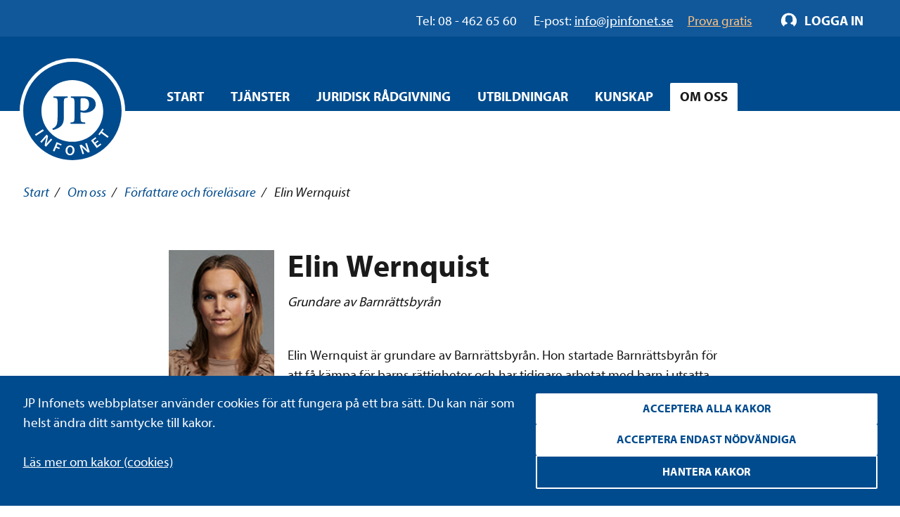

--- FILE ---
content_type: text/html; charset=utf-8
request_url: https://www.google.com/recaptcha/api2/anchor?ar=1&k=6Ld5z_gpAAAAAAWeAsl-LoHkfxo1IFy0nK3Ay7j9&co=aHR0cHM6Ly93d3cuanBpbmZvbmV0LnNlOjQ0Mw..&hl=sv&v=N67nZn4AqZkNcbeMu4prBgzg&size=invisible&anchor-ms=20000&execute-ms=30000&cb=5ndp3mm9ui5t
body_size: 48704
content:
<!DOCTYPE HTML><html dir="ltr" lang="sv"><head><meta http-equiv="Content-Type" content="text/html; charset=UTF-8">
<meta http-equiv="X-UA-Compatible" content="IE=edge">
<title>reCAPTCHA</title>
<style type="text/css">
/* cyrillic-ext */
@font-face {
  font-family: 'Roboto';
  font-style: normal;
  font-weight: 400;
  font-stretch: 100%;
  src: url(//fonts.gstatic.com/s/roboto/v48/KFO7CnqEu92Fr1ME7kSn66aGLdTylUAMa3GUBHMdazTgWw.woff2) format('woff2');
  unicode-range: U+0460-052F, U+1C80-1C8A, U+20B4, U+2DE0-2DFF, U+A640-A69F, U+FE2E-FE2F;
}
/* cyrillic */
@font-face {
  font-family: 'Roboto';
  font-style: normal;
  font-weight: 400;
  font-stretch: 100%;
  src: url(//fonts.gstatic.com/s/roboto/v48/KFO7CnqEu92Fr1ME7kSn66aGLdTylUAMa3iUBHMdazTgWw.woff2) format('woff2');
  unicode-range: U+0301, U+0400-045F, U+0490-0491, U+04B0-04B1, U+2116;
}
/* greek-ext */
@font-face {
  font-family: 'Roboto';
  font-style: normal;
  font-weight: 400;
  font-stretch: 100%;
  src: url(//fonts.gstatic.com/s/roboto/v48/KFO7CnqEu92Fr1ME7kSn66aGLdTylUAMa3CUBHMdazTgWw.woff2) format('woff2');
  unicode-range: U+1F00-1FFF;
}
/* greek */
@font-face {
  font-family: 'Roboto';
  font-style: normal;
  font-weight: 400;
  font-stretch: 100%;
  src: url(//fonts.gstatic.com/s/roboto/v48/KFO7CnqEu92Fr1ME7kSn66aGLdTylUAMa3-UBHMdazTgWw.woff2) format('woff2');
  unicode-range: U+0370-0377, U+037A-037F, U+0384-038A, U+038C, U+038E-03A1, U+03A3-03FF;
}
/* math */
@font-face {
  font-family: 'Roboto';
  font-style: normal;
  font-weight: 400;
  font-stretch: 100%;
  src: url(//fonts.gstatic.com/s/roboto/v48/KFO7CnqEu92Fr1ME7kSn66aGLdTylUAMawCUBHMdazTgWw.woff2) format('woff2');
  unicode-range: U+0302-0303, U+0305, U+0307-0308, U+0310, U+0312, U+0315, U+031A, U+0326-0327, U+032C, U+032F-0330, U+0332-0333, U+0338, U+033A, U+0346, U+034D, U+0391-03A1, U+03A3-03A9, U+03B1-03C9, U+03D1, U+03D5-03D6, U+03F0-03F1, U+03F4-03F5, U+2016-2017, U+2034-2038, U+203C, U+2040, U+2043, U+2047, U+2050, U+2057, U+205F, U+2070-2071, U+2074-208E, U+2090-209C, U+20D0-20DC, U+20E1, U+20E5-20EF, U+2100-2112, U+2114-2115, U+2117-2121, U+2123-214F, U+2190, U+2192, U+2194-21AE, U+21B0-21E5, U+21F1-21F2, U+21F4-2211, U+2213-2214, U+2216-22FF, U+2308-230B, U+2310, U+2319, U+231C-2321, U+2336-237A, U+237C, U+2395, U+239B-23B7, U+23D0, U+23DC-23E1, U+2474-2475, U+25AF, U+25B3, U+25B7, U+25BD, U+25C1, U+25CA, U+25CC, U+25FB, U+266D-266F, U+27C0-27FF, U+2900-2AFF, U+2B0E-2B11, U+2B30-2B4C, U+2BFE, U+3030, U+FF5B, U+FF5D, U+1D400-1D7FF, U+1EE00-1EEFF;
}
/* symbols */
@font-face {
  font-family: 'Roboto';
  font-style: normal;
  font-weight: 400;
  font-stretch: 100%;
  src: url(//fonts.gstatic.com/s/roboto/v48/KFO7CnqEu92Fr1ME7kSn66aGLdTylUAMaxKUBHMdazTgWw.woff2) format('woff2');
  unicode-range: U+0001-000C, U+000E-001F, U+007F-009F, U+20DD-20E0, U+20E2-20E4, U+2150-218F, U+2190, U+2192, U+2194-2199, U+21AF, U+21E6-21F0, U+21F3, U+2218-2219, U+2299, U+22C4-22C6, U+2300-243F, U+2440-244A, U+2460-24FF, U+25A0-27BF, U+2800-28FF, U+2921-2922, U+2981, U+29BF, U+29EB, U+2B00-2BFF, U+4DC0-4DFF, U+FFF9-FFFB, U+10140-1018E, U+10190-1019C, U+101A0, U+101D0-101FD, U+102E0-102FB, U+10E60-10E7E, U+1D2C0-1D2D3, U+1D2E0-1D37F, U+1F000-1F0FF, U+1F100-1F1AD, U+1F1E6-1F1FF, U+1F30D-1F30F, U+1F315, U+1F31C, U+1F31E, U+1F320-1F32C, U+1F336, U+1F378, U+1F37D, U+1F382, U+1F393-1F39F, U+1F3A7-1F3A8, U+1F3AC-1F3AF, U+1F3C2, U+1F3C4-1F3C6, U+1F3CA-1F3CE, U+1F3D4-1F3E0, U+1F3ED, U+1F3F1-1F3F3, U+1F3F5-1F3F7, U+1F408, U+1F415, U+1F41F, U+1F426, U+1F43F, U+1F441-1F442, U+1F444, U+1F446-1F449, U+1F44C-1F44E, U+1F453, U+1F46A, U+1F47D, U+1F4A3, U+1F4B0, U+1F4B3, U+1F4B9, U+1F4BB, U+1F4BF, U+1F4C8-1F4CB, U+1F4D6, U+1F4DA, U+1F4DF, U+1F4E3-1F4E6, U+1F4EA-1F4ED, U+1F4F7, U+1F4F9-1F4FB, U+1F4FD-1F4FE, U+1F503, U+1F507-1F50B, U+1F50D, U+1F512-1F513, U+1F53E-1F54A, U+1F54F-1F5FA, U+1F610, U+1F650-1F67F, U+1F687, U+1F68D, U+1F691, U+1F694, U+1F698, U+1F6AD, U+1F6B2, U+1F6B9-1F6BA, U+1F6BC, U+1F6C6-1F6CF, U+1F6D3-1F6D7, U+1F6E0-1F6EA, U+1F6F0-1F6F3, U+1F6F7-1F6FC, U+1F700-1F7FF, U+1F800-1F80B, U+1F810-1F847, U+1F850-1F859, U+1F860-1F887, U+1F890-1F8AD, U+1F8B0-1F8BB, U+1F8C0-1F8C1, U+1F900-1F90B, U+1F93B, U+1F946, U+1F984, U+1F996, U+1F9E9, U+1FA00-1FA6F, U+1FA70-1FA7C, U+1FA80-1FA89, U+1FA8F-1FAC6, U+1FACE-1FADC, U+1FADF-1FAE9, U+1FAF0-1FAF8, U+1FB00-1FBFF;
}
/* vietnamese */
@font-face {
  font-family: 'Roboto';
  font-style: normal;
  font-weight: 400;
  font-stretch: 100%;
  src: url(//fonts.gstatic.com/s/roboto/v48/KFO7CnqEu92Fr1ME7kSn66aGLdTylUAMa3OUBHMdazTgWw.woff2) format('woff2');
  unicode-range: U+0102-0103, U+0110-0111, U+0128-0129, U+0168-0169, U+01A0-01A1, U+01AF-01B0, U+0300-0301, U+0303-0304, U+0308-0309, U+0323, U+0329, U+1EA0-1EF9, U+20AB;
}
/* latin-ext */
@font-face {
  font-family: 'Roboto';
  font-style: normal;
  font-weight: 400;
  font-stretch: 100%;
  src: url(//fonts.gstatic.com/s/roboto/v48/KFO7CnqEu92Fr1ME7kSn66aGLdTylUAMa3KUBHMdazTgWw.woff2) format('woff2');
  unicode-range: U+0100-02BA, U+02BD-02C5, U+02C7-02CC, U+02CE-02D7, U+02DD-02FF, U+0304, U+0308, U+0329, U+1D00-1DBF, U+1E00-1E9F, U+1EF2-1EFF, U+2020, U+20A0-20AB, U+20AD-20C0, U+2113, U+2C60-2C7F, U+A720-A7FF;
}
/* latin */
@font-face {
  font-family: 'Roboto';
  font-style: normal;
  font-weight: 400;
  font-stretch: 100%;
  src: url(//fonts.gstatic.com/s/roboto/v48/KFO7CnqEu92Fr1ME7kSn66aGLdTylUAMa3yUBHMdazQ.woff2) format('woff2');
  unicode-range: U+0000-00FF, U+0131, U+0152-0153, U+02BB-02BC, U+02C6, U+02DA, U+02DC, U+0304, U+0308, U+0329, U+2000-206F, U+20AC, U+2122, U+2191, U+2193, U+2212, U+2215, U+FEFF, U+FFFD;
}
/* cyrillic-ext */
@font-face {
  font-family: 'Roboto';
  font-style: normal;
  font-weight: 500;
  font-stretch: 100%;
  src: url(//fonts.gstatic.com/s/roboto/v48/KFO7CnqEu92Fr1ME7kSn66aGLdTylUAMa3GUBHMdazTgWw.woff2) format('woff2');
  unicode-range: U+0460-052F, U+1C80-1C8A, U+20B4, U+2DE0-2DFF, U+A640-A69F, U+FE2E-FE2F;
}
/* cyrillic */
@font-face {
  font-family: 'Roboto';
  font-style: normal;
  font-weight: 500;
  font-stretch: 100%;
  src: url(//fonts.gstatic.com/s/roboto/v48/KFO7CnqEu92Fr1ME7kSn66aGLdTylUAMa3iUBHMdazTgWw.woff2) format('woff2');
  unicode-range: U+0301, U+0400-045F, U+0490-0491, U+04B0-04B1, U+2116;
}
/* greek-ext */
@font-face {
  font-family: 'Roboto';
  font-style: normal;
  font-weight: 500;
  font-stretch: 100%;
  src: url(//fonts.gstatic.com/s/roboto/v48/KFO7CnqEu92Fr1ME7kSn66aGLdTylUAMa3CUBHMdazTgWw.woff2) format('woff2');
  unicode-range: U+1F00-1FFF;
}
/* greek */
@font-face {
  font-family: 'Roboto';
  font-style: normal;
  font-weight: 500;
  font-stretch: 100%;
  src: url(//fonts.gstatic.com/s/roboto/v48/KFO7CnqEu92Fr1ME7kSn66aGLdTylUAMa3-UBHMdazTgWw.woff2) format('woff2');
  unicode-range: U+0370-0377, U+037A-037F, U+0384-038A, U+038C, U+038E-03A1, U+03A3-03FF;
}
/* math */
@font-face {
  font-family: 'Roboto';
  font-style: normal;
  font-weight: 500;
  font-stretch: 100%;
  src: url(//fonts.gstatic.com/s/roboto/v48/KFO7CnqEu92Fr1ME7kSn66aGLdTylUAMawCUBHMdazTgWw.woff2) format('woff2');
  unicode-range: U+0302-0303, U+0305, U+0307-0308, U+0310, U+0312, U+0315, U+031A, U+0326-0327, U+032C, U+032F-0330, U+0332-0333, U+0338, U+033A, U+0346, U+034D, U+0391-03A1, U+03A3-03A9, U+03B1-03C9, U+03D1, U+03D5-03D6, U+03F0-03F1, U+03F4-03F5, U+2016-2017, U+2034-2038, U+203C, U+2040, U+2043, U+2047, U+2050, U+2057, U+205F, U+2070-2071, U+2074-208E, U+2090-209C, U+20D0-20DC, U+20E1, U+20E5-20EF, U+2100-2112, U+2114-2115, U+2117-2121, U+2123-214F, U+2190, U+2192, U+2194-21AE, U+21B0-21E5, U+21F1-21F2, U+21F4-2211, U+2213-2214, U+2216-22FF, U+2308-230B, U+2310, U+2319, U+231C-2321, U+2336-237A, U+237C, U+2395, U+239B-23B7, U+23D0, U+23DC-23E1, U+2474-2475, U+25AF, U+25B3, U+25B7, U+25BD, U+25C1, U+25CA, U+25CC, U+25FB, U+266D-266F, U+27C0-27FF, U+2900-2AFF, U+2B0E-2B11, U+2B30-2B4C, U+2BFE, U+3030, U+FF5B, U+FF5D, U+1D400-1D7FF, U+1EE00-1EEFF;
}
/* symbols */
@font-face {
  font-family: 'Roboto';
  font-style: normal;
  font-weight: 500;
  font-stretch: 100%;
  src: url(//fonts.gstatic.com/s/roboto/v48/KFO7CnqEu92Fr1ME7kSn66aGLdTylUAMaxKUBHMdazTgWw.woff2) format('woff2');
  unicode-range: U+0001-000C, U+000E-001F, U+007F-009F, U+20DD-20E0, U+20E2-20E4, U+2150-218F, U+2190, U+2192, U+2194-2199, U+21AF, U+21E6-21F0, U+21F3, U+2218-2219, U+2299, U+22C4-22C6, U+2300-243F, U+2440-244A, U+2460-24FF, U+25A0-27BF, U+2800-28FF, U+2921-2922, U+2981, U+29BF, U+29EB, U+2B00-2BFF, U+4DC0-4DFF, U+FFF9-FFFB, U+10140-1018E, U+10190-1019C, U+101A0, U+101D0-101FD, U+102E0-102FB, U+10E60-10E7E, U+1D2C0-1D2D3, U+1D2E0-1D37F, U+1F000-1F0FF, U+1F100-1F1AD, U+1F1E6-1F1FF, U+1F30D-1F30F, U+1F315, U+1F31C, U+1F31E, U+1F320-1F32C, U+1F336, U+1F378, U+1F37D, U+1F382, U+1F393-1F39F, U+1F3A7-1F3A8, U+1F3AC-1F3AF, U+1F3C2, U+1F3C4-1F3C6, U+1F3CA-1F3CE, U+1F3D4-1F3E0, U+1F3ED, U+1F3F1-1F3F3, U+1F3F5-1F3F7, U+1F408, U+1F415, U+1F41F, U+1F426, U+1F43F, U+1F441-1F442, U+1F444, U+1F446-1F449, U+1F44C-1F44E, U+1F453, U+1F46A, U+1F47D, U+1F4A3, U+1F4B0, U+1F4B3, U+1F4B9, U+1F4BB, U+1F4BF, U+1F4C8-1F4CB, U+1F4D6, U+1F4DA, U+1F4DF, U+1F4E3-1F4E6, U+1F4EA-1F4ED, U+1F4F7, U+1F4F9-1F4FB, U+1F4FD-1F4FE, U+1F503, U+1F507-1F50B, U+1F50D, U+1F512-1F513, U+1F53E-1F54A, U+1F54F-1F5FA, U+1F610, U+1F650-1F67F, U+1F687, U+1F68D, U+1F691, U+1F694, U+1F698, U+1F6AD, U+1F6B2, U+1F6B9-1F6BA, U+1F6BC, U+1F6C6-1F6CF, U+1F6D3-1F6D7, U+1F6E0-1F6EA, U+1F6F0-1F6F3, U+1F6F7-1F6FC, U+1F700-1F7FF, U+1F800-1F80B, U+1F810-1F847, U+1F850-1F859, U+1F860-1F887, U+1F890-1F8AD, U+1F8B0-1F8BB, U+1F8C0-1F8C1, U+1F900-1F90B, U+1F93B, U+1F946, U+1F984, U+1F996, U+1F9E9, U+1FA00-1FA6F, U+1FA70-1FA7C, U+1FA80-1FA89, U+1FA8F-1FAC6, U+1FACE-1FADC, U+1FADF-1FAE9, U+1FAF0-1FAF8, U+1FB00-1FBFF;
}
/* vietnamese */
@font-face {
  font-family: 'Roboto';
  font-style: normal;
  font-weight: 500;
  font-stretch: 100%;
  src: url(//fonts.gstatic.com/s/roboto/v48/KFO7CnqEu92Fr1ME7kSn66aGLdTylUAMa3OUBHMdazTgWw.woff2) format('woff2');
  unicode-range: U+0102-0103, U+0110-0111, U+0128-0129, U+0168-0169, U+01A0-01A1, U+01AF-01B0, U+0300-0301, U+0303-0304, U+0308-0309, U+0323, U+0329, U+1EA0-1EF9, U+20AB;
}
/* latin-ext */
@font-face {
  font-family: 'Roboto';
  font-style: normal;
  font-weight: 500;
  font-stretch: 100%;
  src: url(//fonts.gstatic.com/s/roboto/v48/KFO7CnqEu92Fr1ME7kSn66aGLdTylUAMa3KUBHMdazTgWw.woff2) format('woff2');
  unicode-range: U+0100-02BA, U+02BD-02C5, U+02C7-02CC, U+02CE-02D7, U+02DD-02FF, U+0304, U+0308, U+0329, U+1D00-1DBF, U+1E00-1E9F, U+1EF2-1EFF, U+2020, U+20A0-20AB, U+20AD-20C0, U+2113, U+2C60-2C7F, U+A720-A7FF;
}
/* latin */
@font-face {
  font-family: 'Roboto';
  font-style: normal;
  font-weight: 500;
  font-stretch: 100%;
  src: url(//fonts.gstatic.com/s/roboto/v48/KFO7CnqEu92Fr1ME7kSn66aGLdTylUAMa3yUBHMdazQ.woff2) format('woff2');
  unicode-range: U+0000-00FF, U+0131, U+0152-0153, U+02BB-02BC, U+02C6, U+02DA, U+02DC, U+0304, U+0308, U+0329, U+2000-206F, U+20AC, U+2122, U+2191, U+2193, U+2212, U+2215, U+FEFF, U+FFFD;
}
/* cyrillic-ext */
@font-face {
  font-family: 'Roboto';
  font-style: normal;
  font-weight: 900;
  font-stretch: 100%;
  src: url(//fonts.gstatic.com/s/roboto/v48/KFO7CnqEu92Fr1ME7kSn66aGLdTylUAMa3GUBHMdazTgWw.woff2) format('woff2');
  unicode-range: U+0460-052F, U+1C80-1C8A, U+20B4, U+2DE0-2DFF, U+A640-A69F, U+FE2E-FE2F;
}
/* cyrillic */
@font-face {
  font-family: 'Roboto';
  font-style: normal;
  font-weight: 900;
  font-stretch: 100%;
  src: url(//fonts.gstatic.com/s/roboto/v48/KFO7CnqEu92Fr1ME7kSn66aGLdTylUAMa3iUBHMdazTgWw.woff2) format('woff2');
  unicode-range: U+0301, U+0400-045F, U+0490-0491, U+04B0-04B1, U+2116;
}
/* greek-ext */
@font-face {
  font-family: 'Roboto';
  font-style: normal;
  font-weight: 900;
  font-stretch: 100%;
  src: url(//fonts.gstatic.com/s/roboto/v48/KFO7CnqEu92Fr1ME7kSn66aGLdTylUAMa3CUBHMdazTgWw.woff2) format('woff2');
  unicode-range: U+1F00-1FFF;
}
/* greek */
@font-face {
  font-family: 'Roboto';
  font-style: normal;
  font-weight: 900;
  font-stretch: 100%;
  src: url(//fonts.gstatic.com/s/roboto/v48/KFO7CnqEu92Fr1ME7kSn66aGLdTylUAMa3-UBHMdazTgWw.woff2) format('woff2');
  unicode-range: U+0370-0377, U+037A-037F, U+0384-038A, U+038C, U+038E-03A1, U+03A3-03FF;
}
/* math */
@font-face {
  font-family: 'Roboto';
  font-style: normal;
  font-weight: 900;
  font-stretch: 100%;
  src: url(//fonts.gstatic.com/s/roboto/v48/KFO7CnqEu92Fr1ME7kSn66aGLdTylUAMawCUBHMdazTgWw.woff2) format('woff2');
  unicode-range: U+0302-0303, U+0305, U+0307-0308, U+0310, U+0312, U+0315, U+031A, U+0326-0327, U+032C, U+032F-0330, U+0332-0333, U+0338, U+033A, U+0346, U+034D, U+0391-03A1, U+03A3-03A9, U+03B1-03C9, U+03D1, U+03D5-03D6, U+03F0-03F1, U+03F4-03F5, U+2016-2017, U+2034-2038, U+203C, U+2040, U+2043, U+2047, U+2050, U+2057, U+205F, U+2070-2071, U+2074-208E, U+2090-209C, U+20D0-20DC, U+20E1, U+20E5-20EF, U+2100-2112, U+2114-2115, U+2117-2121, U+2123-214F, U+2190, U+2192, U+2194-21AE, U+21B0-21E5, U+21F1-21F2, U+21F4-2211, U+2213-2214, U+2216-22FF, U+2308-230B, U+2310, U+2319, U+231C-2321, U+2336-237A, U+237C, U+2395, U+239B-23B7, U+23D0, U+23DC-23E1, U+2474-2475, U+25AF, U+25B3, U+25B7, U+25BD, U+25C1, U+25CA, U+25CC, U+25FB, U+266D-266F, U+27C0-27FF, U+2900-2AFF, U+2B0E-2B11, U+2B30-2B4C, U+2BFE, U+3030, U+FF5B, U+FF5D, U+1D400-1D7FF, U+1EE00-1EEFF;
}
/* symbols */
@font-face {
  font-family: 'Roboto';
  font-style: normal;
  font-weight: 900;
  font-stretch: 100%;
  src: url(//fonts.gstatic.com/s/roboto/v48/KFO7CnqEu92Fr1ME7kSn66aGLdTylUAMaxKUBHMdazTgWw.woff2) format('woff2');
  unicode-range: U+0001-000C, U+000E-001F, U+007F-009F, U+20DD-20E0, U+20E2-20E4, U+2150-218F, U+2190, U+2192, U+2194-2199, U+21AF, U+21E6-21F0, U+21F3, U+2218-2219, U+2299, U+22C4-22C6, U+2300-243F, U+2440-244A, U+2460-24FF, U+25A0-27BF, U+2800-28FF, U+2921-2922, U+2981, U+29BF, U+29EB, U+2B00-2BFF, U+4DC0-4DFF, U+FFF9-FFFB, U+10140-1018E, U+10190-1019C, U+101A0, U+101D0-101FD, U+102E0-102FB, U+10E60-10E7E, U+1D2C0-1D2D3, U+1D2E0-1D37F, U+1F000-1F0FF, U+1F100-1F1AD, U+1F1E6-1F1FF, U+1F30D-1F30F, U+1F315, U+1F31C, U+1F31E, U+1F320-1F32C, U+1F336, U+1F378, U+1F37D, U+1F382, U+1F393-1F39F, U+1F3A7-1F3A8, U+1F3AC-1F3AF, U+1F3C2, U+1F3C4-1F3C6, U+1F3CA-1F3CE, U+1F3D4-1F3E0, U+1F3ED, U+1F3F1-1F3F3, U+1F3F5-1F3F7, U+1F408, U+1F415, U+1F41F, U+1F426, U+1F43F, U+1F441-1F442, U+1F444, U+1F446-1F449, U+1F44C-1F44E, U+1F453, U+1F46A, U+1F47D, U+1F4A3, U+1F4B0, U+1F4B3, U+1F4B9, U+1F4BB, U+1F4BF, U+1F4C8-1F4CB, U+1F4D6, U+1F4DA, U+1F4DF, U+1F4E3-1F4E6, U+1F4EA-1F4ED, U+1F4F7, U+1F4F9-1F4FB, U+1F4FD-1F4FE, U+1F503, U+1F507-1F50B, U+1F50D, U+1F512-1F513, U+1F53E-1F54A, U+1F54F-1F5FA, U+1F610, U+1F650-1F67F, U+1F687, U+1F68D, U+1F691, U+1F694, U+1F698, U+1F6AD, U+1F6B2, U+1F6B9-1F6BA, U+1F6BC, U+1F6C6-1F6CF, U+1F6D3-1F6D7, U+1F6E0-1F6EA, U+1F6F0-1F6F3, U+1F6F7-1F6FC, U+1F700-1F7FF, U+1F800-1F80B, U+1F810-1F847, U+1F850-1F859, U+1F860-1F887, U+1F890-1F8AD, U+1F8B0-1F8BB, U+1F8C0-1F8C1, U+1F900-1F90B, U+1F93B, U+1F946, U+1F984, U+1F996, U+1F9E9, U+1FA00-1FA6F, U+1FA70-1FA7C, U+1FA80-1FA89, U+1FA8F-1FAC6, U+1FACE-1FADC, U+1FADF-1FAE9, U+1FAF0-1FAF8, U+1FB00-1FBFF;
}
/* vietnamese */
@font-face {
  font-family: 'Roboto';
  font-style: normal;
  font-weight: 900;
  font-stretch: 100%;
  src: url(//fonts.gstatic.com/s/roboto/v48/KFO7CnqEu92Fr1ME7kSn66aGLdTylUAMa3OUBHMdazTgWw.woff2) format('woff2');
  unicode-range: U+0102-0103, U+0110-0111, U+0128-0129, U+0168-0169, U+01A0-01A1, U+01AF-01B0, U+0300-0301, U+0303-0304, U+0308-0309, U+0323, U+0329, U+1EA0-1EF9, U+20AB;
}
/* latin-ext */
@font-face {
  font-family: 'Roboto';
  font-style: normal;
  font-weight: 900;
  font-stretch: 100%;
  src: url(//fonts.gstatic.com/s/roboto/v48/KFO7CnqEu92Fr1ME7kSn66aGLdTylUAMa3KUBHMdazTgWw.woff2) format('woff2');
  unicode-range: U+0100-02BA, U+02BD-02C5, U+02C7-02CC, U+02CE-02D7, U+02DD-02FF, U+0304, U+0308, U+0329, U+1D00-1DBF, U+1E00-1E9F, U+1EF2-1EFF, U+2020, U+20A0-20AB, U+20AD-20C0, U+2113, U+2C60-2C7F, U+A720-A7FF;
}
/* latin */
@font-face {
  font-family: 'Roboto';
  font-style: normal;
  font-weight: 900;
  font-stretch: 100%;
  src: url(//fonts.gstatic.com/s/roboto/v48/KFO7CnqEu92Fr1ME7kSn66aGLdTylUAMa3yUBHMdazQ.woff2) format('woff2');
  unicode-range: U+0000-00FF, U+0131, U+0152-0153, U+02BB-02BC, U+02C6, U+02DA, U+02DC, U+0304, U+0308, U+0329, U+2000-206F, U+20AC, U+2122, U+2191, U+2193, U+2212, U+2215, U+FEFF, U+FFFD;
}

</style>
<link rel="stylesheet" type="text/css" href="https://www.gstatic.com/recaptcha/releases/N67nZn4AqZkNcbeMu4prBgzg/styles__ltr.css">
<script nonce="oM6ePbHWPBG6POZOfH8d9Q" type="text/javascript">window['__recaptcha_api'] = 'https://www.google.com/recaptcha/api2/';</script>
<script type="text/javascript" src="https://www.gstatic.com/recaptcha/releases/N67nZn4AqZkNcbeMu4prBgzg/recaptcha__sv.js" nonce="oM6ePbHWPBG6POZOfH8d9Q">
      
    </script></head>
<body><div id="rc-anchor-alert" class="rc-anchor-alert"></div>
<input type="hidden" id="recaptcha-token" value="[base64]">
<script type="text/javascript" nonce="oM6ePbHWPBG6POZOfH8d9Q">
      recaptcha.anchor.Main.init("[\x22ainput\x22,[\x22bgdata\x22,\x22\x22,\[base64]/[base64]/[base64]/[base64]/[base64]/[base64]/KGcoTywyNTMsTy5PKSxVRyhPLEMpKTpnKE8sMjUzLEMpLE8pKSxsKSksTykpfSxieT1mdW5jdGlvbihDLE8sdSxsKXtmb3IobD0odT1SKEMpLDApO08+MDtPLS0pbD1sPDw4fFooQyk7ZyhDLHUsbCl9LFVHPWZ1bmN0aW9uKEMsTyl7Qy5pLmxlbmd0aD4xMDQ/[base64]/[base64]/[base64]/[base64]/[base64]/[base64]/[base64]\\u003d\x22,\[base64]\x22,\x22dn7DrkVzw7nDmQQEwoY1K3TDjCNvw7sQCAnDmAfDuGPClU9zMlA4BsOpw6h2HMKFLDzDucOFwqLDr8OrTsO+XcKZwrfDvA7DncOMSFAcw6/DuhrDhsKbIsOQBMOGw6DDgMKZG8Kqw6fCg8OtVMOzw7nCv8KowqDCo8O7eixAw5rDvRTDpcK0w6RKdcKiw7N8YMO+OMO3ACLCucO8AMO8UMObwo4ec8KIwofDkVF4wowZADEhBMOPeyjCrHoKB8ONTsOMw7bDrQ/[base64]/CiMOLZyszRsOUXsOIwpDDr8OmPDnDgcKGw5QYw54wSxfDkMKQbTjCoHJAw77CvsKwfcKZwpDCg08vw6bDkcKWCcOHMsOIwpM5NGnCuRMrZ3ZWwoDCvRYdPsKQw6rChCbDgMOiwrwqHwvCnH/Ci8ObwpJuAldmwpcwfE7CuB/CuMOjTSsmwprDvhgbb0EIUWgiSyvDqyFtw6whw6pNF8Kiw4h4esOvQsKtwrR1w44ndSF4w6zDiHx+w4VME8Odw5UfwpfDg17CjCMad8OJw6ZSwrJvTsKnwq/DqyjDkwTDs8Kiw7/DvVtfXThnwoPDtxc9w4/CgRnCuVXCikMTwpxAdcK3w7Q/wpN8w4YkEsKow6fChMKew79qSE7Dk8OIPyMlEcKbWcOcAB/DpsOCA8KTBhBLYcKeTE7CgMOWw6PDjcO2IgjDrsOrw4LDucK0PR8cwofCu0XCv0Yvw48ZBsK3w7s3wr0WUsKYwovChgbChS49wonCjsKhAiLDscO/[base64]/ezBxwofCqi1IWsOGwqTCmEJBVkfChV9sw5/CmHt1w7TDo8OtTRpRb0HDpxXCqz4vcj9Cw5ZVwqcnVMOWw5bCp8Kwbm0swr1LUknCn8Ovwooywpxmwp/CnV7ChMKMMybCtgFwXcOKcAPDmBolSMKYw5NJCFlIVsOBw5AdPMK8BcO5JkZ3JGvCi8OlSMOSanbCg8O+DCbClgnCtnIyw5jDqlE7UsOLwqjDi0UsAx4Zw7HDg8OaR08ZKsOOOMKDw6jCmVnDhsK0K8OBw4Fyw4jCqsOFwrrDp0nDh3XDs8Ouw6/Cj23CvUzChsKkw5gOwr1AwpAWViUuw5HDqcKBw6YCwpjDr8Kgd8OHwrkVCMOxw7sJJ3nCt0t7w5x8w70Iw7gcwrHCh8OZLlnCmzrDhA/CkyTDvMOfwrrCo8OkcsOgU8O4SntPw6Rqw7PCp23DhsO3F8Oyw54Bw5TDiR1ZAQzDvAPCmh1AwoXDrRI4IRrDtcKEYEhDw51WT8KYCUPChgxCH8Opw6l9w6PDl8KkQD/DucKwwqpcLMOYfnvCojk2woAGw5IAEzYdwqzDs8Kgw5ouWjhDPjvDlMKfEcKUH8O7w4p7bj8awoQDwrLCshw2wq7Dg8KyNsKSKcKlNsKLYAXCmnZKcHXCpsKEw6puEMOPw4rDssKjQGDClwDDp8ObEMK/wqRPwoXCocOFwpnChcOPdMORw7HCuUInUcKVwqvCjcOULnvDpFQBP8O4OkpAw5/[base64]/CklswoPCgcKZJ0XDtcODEcKlw4/CnsOWF8OWwo0GwqfDnsKRD8Ogw7nCvMKcZsK/CWPCvBTCsS8UVMKWw5TDpcOXw41ew7APB8Kqw7pfPAzDnAhoJcOxKsK7bz85w4hNYsOMcsKzwq7Ck8KwwqRbQxXCicObwqfCqTzDph7Dl8OkOsKpworDskvDsz/DoVLCkFguwpU8bsOAw5DCh8OUw6A0wqnDkMOvSwxaw5tfWsOJRE5Awqkow4PDuHJjXn7CoQzCqcKzw4lRecOfwrw4w5ATw67DosKvFHFHwoXCvEQAU8KBHcKaHMOYwrfCr04MSMKowoDCmcOUJGNXw7DDl8KNwr5oY8Ovw4/CmAY2RFPDnjvDvsOqw4E1w6XDssKRwoXDjDDDimnCgwzDlMO7wqFjw7RMccKxwpRoYQ8UesKRCGdJJ8KCwrFkw5zCijbDvCvDuWLDi8KGwrPCrkjDoMKOwpzDvl7DqMO+w5jCjQsqw68Aw4dBw6U/VFNaO8Kmw6MJwrrDocOdwp3DgMKGWhnCu8KeZxcbf8K5W8OLeMKCw7ViHsKwwq0fLjXDmcKYw7HCn0EOwpvCoBPDhQDCqxcWI083wqzCqmfCkcKEWMOHw44DFMKibcOTwoDClmZiSEovL8KVw4gvwpZIwptTw4DDuh3CnsOtw7Jxw5/CnkUUw5AUb8OoD3nCo8O3w7HDtBbDhMKDwqbCoCdVw5FgwrY1wp17w6ItL8OcRmXDjl7CvsOSGCLCh8KdwqrCiMOOOTdRw4DDoRBnfQnDujjDpXQGwq9RwqTDr8OzCSlIwr4LQMKGRw3DsUscVcKFwrDCkC/Ch8KHw4oDRRHCuAJOG3vDrV8/w4fCqkR0w47Cu8KOQmnCvsOxw7rDtSQnCXhnw6t8HV7Ct1MawovDicK9wqbDkxDCmcKadGbCiUPCqFBjCVs1w7IMHMOwIsKHwpfDiATDkXHDtXRhbkYjw6YTKcKwwo9Rw5sfRntNPcO9e3jCmcKUfwMowpfDg0PCsBDDmBDCqxlcZFMrw4Nmw5/Dg1bCunXDksOrwp1Nw47CrAQiSywMwrjDvmUUNGBPATnCjcOkw5wQwqoww6IQNcOWIcK1w5oww5Q5WXfDjMO2w6tDw63CmihtwrwjdsK+w63Dk8KTfsKwNl3CvsKww5HDtRdqU2wowp8iF8KURcKURD/CpcONw6zDncOjLcORFXcYNUgbwo/ClAUwwprDo1PCvlMuwqfCu8ORw7/DshvDrsKGQG0EDcK3w4jDskJ0wr3DhcOJwpTDl8KYExTCoWddIwVpXDfDqH7CuWjDvFgVwrczw5/DocOFYGU6w63DlcO6wqQLU1PCnsOkbsOyY8OLM8KBwpZDMEsfw4Bqw7zCm1nCuMK9K8KSw77Dh8KiwoDDizYgWgAswpReBcKjw5prCCjDvQfCicOEw4PDmMKlw5bDgsKJN1/[base64]/Do8OAw6E4NcOKWsKUAwzDpsKowowcwp/CkxbDk2DCiMKXw7BXw6BYaMOOw4fDo8O7K8O6X8O7wpHDu1Ysw7pMTSdCwo0fwqBRw6g7QCdBwq/ChnBJJMK7wolaw4fDmgXCsE5QUH3DnE3Cj8KIwqVfwqHDg0vDrcONw7rCl8KXV3l9w6rCrcKiScO5wp3ChCLCqy/[base64]/DnAsGw5Z0w4rChXrCjhBjc8OGWTAOwr7CosKoDQ/CgCrCksKPw7UDw7o5w4woehDClCTChsKvw5ZewqB5cn0rwpMHGcOHEMO/[base64]/EifDg8KPwqjDscKjw6F7cGBaCVIhwqzCu3cfw7VCQVXCpHjDn8KxCcKDw5/DswgYR0fCriDDgm/Di8OhLsKdw4LDuyDCjyfDkcOHTGFnYsOLDsOkYV0eVi5Bwq7DvXFow5fDpcKgwpk4wqXCvcKDw7BKEXMsAcOzw5/DlzVcHsOAZTMbHAdIwo88f8K+wobDn0NxYn0wP8OowqVTwqQyw5TDg8Obw64oYsOjQsOkIj7Dq8OOw7x9WsK+Nx5oZcOadRnDqCEyw6wEOsORFMOywosKdzYWQ8KxBxPDoEF5UyXDjVXCtR1MSMOhw57CgsKWdRJwwog/wptWw4R9ez09woYbwojCmQLDjsKwDVc6M8O8IiQKwqs7cVUjCR4zQCkhHsKVZ8OGcMOULgvCkhbDtXlrwpwJSB0mwqvDuMKnw7jDvcKfeH7DlCFiwr5nw5p4UsKDTlzDs0ola8O4H8KFw43DvMKfX1JOI8ObJX1/wpfCkmEzM1xvOX5TYEo4RsKCdMKWwoAjH8OiCsOJNsKtIMOASMOFA8KhNsOFw7UKwocRFsOaw4VPZQsfBnZ0J8KjTxplKQxNwqzDmcOnw49Mw6hMwpAxw5h5KVR0fSPDosKhw4IGf2XDlMOGe8Kuw5bDnMOzWMKtTADDi3bCtDx1w7XCm8OXfh/CisObb8KCwqsAw5XDmQc9wpxPJEswwoXDr0rCuMO9C8KAw5fDnsO2wobCtj/DocKZEsOewrg0w6/DpMKiw5XChsKOM8K4UU1qSMK7AS3DtxrDlcKjKsOMwpHDmMOgMUUIw5zDjMODwrddw6DCjRLCiMOsw43DkMKXw6nCrcOYw5EXIiRcJyTDsHR2w4EuwohdK1FHe3DDlMOcwpTCn1LCvsKyFyHCgBLCs8KwcMKQVFzDlMOlUMKOwrgEEV95OsK8wr1twqXCmzVuwr/Cl8K/[base64]/AVPDlhc0H8Oowr7CrjjCj8OMXMOIRXA1D1oYw6ofAFXDsnsZw7PDpU3CtV90BQ3Dm1PDpsKcw51uwobCscK9dsODVX4ZAsK2woBya1zDlMKsP8KfwoHCgDwVMMOBw5EXY8KpwqU9dS94woFww6bDpkdFVsOhwqLDsMOnLsK1w7t9wrUzwopWw4VRFwkjwo/CiMORWyrCghgcWcOzEMOTK8Kbw6wBJjfDr8Osw4jCkMKOw6fChzjCnnHDpTDDtGPCjkPCncOOw5TDvDnCvV9WeMOKwonCvhrCpkDDtVsnw6Q+wpfDncK/w4fDgycAfMOMw6zCgsKMJMOdwofDh8OXw4/CuwQOwpNTwqAww4p2wrXDsSs1w7YoJ2DDhcKZSh3DqRnDpsONMcKRw5NFw5FFIMKxwqrCh8KWL1DDqz8SHHjDijp6w6Mnw6LDujIDA3/ChEA2AcKnE2lvw5cOLTF+w6PDqcKiHxZPwoVTwptuw44rJcOHScOGw5bCoMKmwrbDq8Ofw49Iwp3CggdJw6PDkhLCosONBzrClk7DlMOpK8OLegdEw4ISwpAMBW3Dl1l+wp4Xw4FrKncKNMOJWcOJUMKZAcKgw6lNwo3DjsO/L3TDkDoZwo1SAsKlw6nChwM+RH/Dni/Dh0VOw7/Cig0OMcOWJgvCv0nCtyZ2WzPDrcOxw7QEQsKLesO5wpRHwrtIwoM+LzhSwo/[base64]/Dl2bCng/DisKiS8K8QTwSw6wUGxBFw5IwwrETP8OSKzF1RWMXPAQywrbCrErDkD3CpcOew7MLw7QlwrbDrsOYw4ZUaMOewoLDucOoLSDCpkrDq8K2w68+wr8mw6IdMFTCqmgOw4cTTBfCqMKoH8O0WkLChWEqDcO5wpg6bVwDBcOWw7XCmSVvwqnDkMKZworDs8OMAR55Y8KIw7/CkcORQxHClsOuw7XCunPCpsOyw6LCjsKtwrNSDRHCucK+ccO2UxrCi8K2wpvDmHUzw4TDgkJ/wqjClS4Iw5nClsKlwqRXw4A7wqXDmMOfS8OvwoLDkR9nw5EUwoxew4XDkcKNw7gZw4pDEMOjIGbDvwLDp8Ouw5Bmw5Ukw51lw4wdLi5jIcKPRMKtwoUPEXrDiSTChMO4RWdoLsKoGyslw6cwwqbDj8Osw4DDjsKiVcKQKcOSUSzCmsKNcsKAwq/[base64]/SjHCrsOJw5cLLCRgL394ZcKXw6TCmMOUC1vDshQ6ElU8cG/CsiVdZSs+SCYLScOWL0LDr8K1IMKMwp3DqMKJYkshTTjCoMOhP8K7wqjDmGHDjBnDosOwwonCnilnP8KZw73CpnjCmk/[base64]/w6LDtk00w5LDjmFGwpXCiT0zw7EQw4UpwrcTwo13w7A5GcKQwqnCpWHDpsOjIMKSUsOFwqrCtQwmXzM3BMKFwo7DkMKLGsKqwr4/[base64]/[base64]/wqnDtgk4w5Ukwq5zw6MOwpTClMKjEwXDrMKZwpIUwp3Dnk0Ww6ZgFE8+VknCp2LDolk7w64EWMOtGQAkw73CqsOhwozDoAIkPcOfw71vaU4lwojCn8Kowo3DjMONwpvCu8O7w6XCpsOGXENHwo/Cuw1+CjfDqsOhKsODw6PCisOkw49AwpfDv8K6wrDDnMKxWyDDniFXw7vDtHDChmfChcOqw6MsY8K3eMKlL27CtgEew4/CtsKzw6NNw73DtsONwpbDim5NMsOewpPDiMKtw615BsO9QUnDlcOQLQ/CiMK7T8OlBGpiBCBtw4gOSERVTcOjUMKQw4jCrMKGw5w4EsK3S8KnTgxRcsORw7DDswPCjH3Cmm/Ds3xqA8OXJcKLw48Ew7E7w602OGPCvcO9fwHCksO3VsKsw4kSw65jWcOTw4TClsO4w5HDnwvDg8ORw5XCmcK5YUTCm3c3RMOswpTDi8KTwpVGCgoTfRvDswldwonCq2g7w5HCqMOFw73CocOgwoPDikjDvMOWw6/DvGPCm2/ClcKBIFJPw6VNUXHCqsOOw4PCtFXDpnbDo8OFHClEwr06w7cfYSImX3oucxRRJcKjGMKtMMO/[base64]/DucOVNQLCrMKQFRHCmcOEwoF5wqDDlcKQwqd4fcONwoJ/wrYxwqPDv38hw6dRQMO1w5s6PMObw7jDscOWw4QEwp/Dl8OSbcKdw4VYwpDCvQYrGMOxw4gbw5jCs0fCpWfDjgw6wqlzdHfCmF7DsxlUwp7DrcOLTiZbw69ZLEvDhMOKw4TCukbDlhTDmCzDtMOJwoNWw5g8w5/CrjLCicKgZMOZw7FNZTdsw4wOw7p6TExye8KYwpkBwpjDjnIbwrTCuj3CkHzCuzJ+wofCrsOnw4TClgthwq9Yw7p8NsKdwqLClcO8wrvCvMKsV3UHwqXCnMK1cjnCkMOEw48Kw7jDvcKbw4EWUXHDlcOLEwnCqMKCwp55dlJ/w5tMesOXw6DClcOOI2ozwoghKMOlwptRJycEw5ZsdQnDgsK9aynDumkyN8O7wpHCqMOxw63DisOlwqdQw7vDjcK8w4liwozDp8Opw4TDpsOnSD4qw5/Cq8Oxw5TDni0QIidPw5HDn8OkAUzDrFnDnMOLTnXChcO+esOcwovDtMOMwoXCtsKOwptxw68Lwq1Cw6zDhEvCmmbDjSnCrsKPwoTClHMgwq0eWcKxdcOPAsOOwqXDhMK/VcKIw7J9C2MnPsO5O8Odwq0WwrlPXsKNwr8EaihQw4tvVMKww6opw4PCsRxqehvCpsO0wonCksKhWA7CoMK1wo4bwpV4w4FSF8KlSFdnecOzc8KFWMOBdhzDrVgVw5XCgkNLw60wwr4Yw47Dp0x5b8KkwoHDgndnw4TCmm/DjsOhCk3ChMOoGXoiIGctX8K8w6bDiiDCr8Osw6vCoWfDpcOuFw/DlQMXw79Qw7BxwoTDjsKSwoQpO8KKWzfClw/CozDCsk7Dm3sbw4vDjMKuGAsXwqkpbMOwwqgIVcOyAUwjVMOsB8KCR8K0wrzDnHnCjHQSEMOSFQXCucKcwrbDrGhAwpp9C8O0E8Ohw6LDjDxJwpLCv05GwrPCjcKewrTCvsObwr/CvAvClzdZw5/[base64]/CrsOdEVjDj8KsZXrCoMOwwpA3AjsZwqrDoEoee8OWfcKEwq/ChDvCscKYV8O/[base64]/CmV/[base64]/[base64]/Cj1rCoMKMIGc6w7B+M0/DmMOpdsK8w7/CqW7Cq8K5wqgIRVlCw6zCpMO2w7Mfw6bDpnnDpHPDnmQ/[base64]/DicK0w4VGw5XDrsOOwr0Xf8ODCcOawo3DpcK7wpprW2cNw5hBw63CniTCjjhVQyAManzCtMKBVsK6wqF3NsOHSsK/ezNMJsKkIAElwo9jw4FCRsK3U8O1wp/[base64]/w4tLw4vDvMKaIGzDji47woZPOHJqwrzDsx3Cr8KLT0N1wq0iOlfDmcOewrjChcOpwojCscKhwqDDnwM+wprCtVjCksKrwrkYZinDtMObwp7Cg8KPwr1Ywq/[base64]/[base64]/Cn8KKw4PDlMK1wpnDmcKIwo8MeMOXw4jDlMOww44ZEA/Dtn5rEVFlwpw0woRvw7XCqwjDun9FGwDDncOBbFbCgjTDoMKwHgLCjsKcw6/Du8KHDkB8AHhqcMKrw6pRN0bCviEOw6/[base64]/CrWMWw4DDoMOYB8KVOgbDo2TCmkTCg8OiGDBLRjbDnWXDnsO2woEvGTYow4HDgz4BYVjCtEzDnA8KcgXChMK4D8OiRg95woNlDcKvw7A3UHc6bMOBw6/Cj8K/IAtWw4DDmsKnJHIXXcOfMMKWUy3DjDQqwp/[base64]/AglFw6Z4w6PDsiV3w7/DmcKRORLDq8KZw4Y7HcOzK8K4wo7Cl8KOAcOUFD14wo5yAsOTcMK4w77CigcnwqRQFSRlw7/DrcKVBsOowpsaw7TDg8Oqw4XCpx5SF8KAecO5LD3CsUTCiMOiwovDj8Kbwq7DvMOIByFCwpVzaDszdMOvfHvCqMO/eMOzfMKFw5rDt1/CnDtvwqglw7IfwrnDu0YfMsOywrfCllNkwqcEQ8KOwqbCjMOGw4RvE8KmGghBwrXDh8KmAMKqesKZZsKnwqVuwr3Dt2AJwoNUUQdtw5LDrcOaw5vCkGR1IsOSw4rDqMKVWMOjJcOLR2cxw7hzw7zCjsK/w4bCp8O3K8OwwoJLwqI9aMO6woHCqQlCY8OuKMOpwpZDUXjDnVjDvHPDjETCqsK6wqlNw63DscKhw5F/CWrCqSjDukZrw7IULFXDlAjDoMKZw4pnW1A3w7DDrsKawoPDscOdCztdwpk7wqNhXA9SRcObXRzDj8O7wqzCosKMwprCkcOAwrXCohXCn8OiDCrCkiIVPXhHwq/[base64]/w4FoAQ/DsHs3wpvCtwnCnMKhw5YvPHDDvxofwrg+w6AOOcOTMcO9wq8jw6tTw7FVwphfflDDrCPChTnDgkhyw5bDscK8Q8OCwo7DsMKQwrvDgMKowrHDrMKqw5zDh8OBGTR+KBVdwr/[base64]/[base64]/ChggeK8OmFsOpwojCtcOew6MKQkhROFxOEMOGYcK0HcOqDWLCqsKAXcKCC8K/w4HDrhfCmB8Tek0jw5bDoMOJDC7CrMKdNFzCksKSVFbCgCbCgnnDnSTDocKXw6N5wrnCi1ZcLUPClsOZIcO8wo9JKRzCqcKlSSE/woN5BTY9SXR0w7/[base64]/JgEGwoZKZsOowp7CiMKmOcOdJcK5wrNnb17CssK8MsKHGsKEB28gwqhYw7orbsOgwoTCisOOwpJiJMKzQBgnw7c/w6XCimLDssK/w4AcwqfDpMK1A8KvHMKISS1NwoZ7IyvDscKlAFhEw4XCicKXYMORLgrCsVrCriBNYcK0UcOrZcO/E8OzcsO3PsK2w57Cvx3CrHDDrsKVb2bDvFfCpcKYVMKJwr/[base64]/[base64]/DnBEpw67ClcOkwrlvLsKuCzZ/RsKQw5ovwqfCtMO8MMKsdTZVwq/CqGPDnXIYLz/[base64]/[base64]/DtMKGFmrDpsKSewbDoMOGPVxMw7/Cq3zDmcOyXsKBBT/DoMKQwqXDnsKAwobDnHQ7cXRydcKwMHUIwqZbUMOtwrFFFVBLw4TCnx8jOxxdw6/[base64]/CgcKhLcOgVcOxOj5OBABHJTNOwoPCmG3CnlkoHTbDt8K5GW/[base64]/Dqh7DsMOsG8KXOinDusKLVWgMUkhiQMOmMicyw4YNVcOjw4Zvw5fCtFI4wp/CrsKQw7TDhMKHTMKrVjk6F0kwXS/Cu8ODHWcLFcKjUAfCncKWw4fCtXIbw7rDisOtHR4ewrQ/M8KOfcKtTinCgcKrwqArDHbDhsOHNcKIw5MnwqLDrBfCuATDrwNJw7cGwqPDjsOSwrcVIG/DkcOCwo/DviR0w6fCuMKSA8Kfw4HDkh/DkMO6wrrCm8Kiwr7Dq8O8wqjDr3XDisO1w61AeDJTwpbCp8ONw4rDvVI8Jx3CgWBkbcKCKcOow7jCicK3wqF3woFNF8OSeHDCsTXDkwPCnMKFJsK1w6RHGMK6SsOGwqXDrMK5MsO6GMKzw5zCuVcWN8K0bW7CsUTDriXDpkIvw7AUA1rCo8KBwo/[base64]/CgsK0FcKGbXRfw69kwpXCvMKnwpPDqMKew4JPesOqw5ZNUMOCHXJlQG7CiGnCqCHDq8OBworCh8Kjw5/[base64]/w4JpB8OOwppKcsOTwo8Tw4BoYMKvw5dpw4DCi3BewoPCpMKmcmjCrgxdNVjCvMOFYcKXw6nCgsOdwoM/[base64]/[base64]/DqsOuZhY9wrRrwqQQwpjCvXPDmcO+w5cUVsOPGcOZNMKsH8ODBsKHO8OmFcKCw7YFwpQVw4cuwoxGcMKtU3/Dr8KkWiA0QzxzX8O+c8KbQsKpwrd6HU7CokTDqX/DmcOawoZ8TQbCr8O4wqDCs8KXwqXCncO7wqRdRsKdYhsmwo7DiMOneTTDrUZNQcO1enPDm8OMwpNpHcO/wqhew57DmMOUNjsrwoLClcK2PVgVw43DiQjDqG3DocO6BsO3YDAfw7/CuBDDgDrCtTl8w4cOLsOAwobDigh2wqtqwq8mRsO1w4YsHjjCvRrDlcK/wpt5IsKKwpRmw6t/wr5Vw7dWw6Ixw4/Cj8KkMljCk1lUw7Y4w6LDsl/Diw5Rw71BwrtKw78xwqPDqichTsKHfMOww7/ChcOyw69uw7jDqMODwrXDkkF2wrUMw6nDgQrCmlfClGvCmX7Ci8Oqw5rDnsOXTSJHwqw+wr7DgkLCvMKOwpXDuiB3O3TDo8OgRVMDJcK7ZQg+woDDqzPCu8OWCGnCi8O6LsOLw7TCu8O7w6/DvcKRwrTDm1ZRw7gpA8KZwpEDwr90w5/Cjz3DocKGdi/CqMOWK27DqsOiSFFlJcOXT8O1wq/CocOSw7TDhFgdL17DjcKUwrx7w4nChkTCusOuw7bDuMOuwrQAw7jDv8KfSC/DjVYFUmLDvDBkwolHGlHCpQXDvcKwegzDocKGwosBMCBaW8ONK8KOw7PDiMKRwrTCnUADShHCq8O/IMKJwqxyTUfCrsKAwp3DvBkWehjDvcO9WsKPwrLCly0Ewp9GwobCmMONJMO2w4/Cq3XCuxkfw57DqBJ9wpfDuMKXwpnClsKySMO1wp7CnA7ChxDCnStUw4PDkmjCkcKvBGQgXMO8w5LDsjFnJz3Do8O4HsK4wpHDnjbDnMOhL8KeI2VID8O/dMOmSgUZbMOrDMK2wrHChsObwovDgU5ow4dZwqXDpsOdPMKdd8KbFsOmO8Ouf8Kpw53DoHjCqH3Dh1Z9L8Ktwp/ChMOSwp/[base64]/DjMKqcGzCgQvCmCRoTW3ChGHCvRzCrsOCRxDDpsK6w6LCplxbwpICwrHCtlDDhsORPsOwwovDjMO0wqXDqRJtw4/Dtl1Jw77CrMO4wqTDgVlwwpPCgW3Dp8KbFMKjwoPCmGABwoBdVHvChcKuwoIdwrVCYXZww4zDukdxwpJRwqfDkDIHEhdlw7sywrHCsi0Sw6t1w63DtxLDvcO9EsO6w6fDqMKLcsOUwrUOB8KKw7gOw640w4LDlcKFLiouwp/CtsOwwq0sw5zCgyXDncKzFgLDijdowr3Cl8Kww64fwoBAf8KMUhV2IUp2KcKaKcKswrJhTyvCuMOVfEzCvMOuw5XDiMK0w6sheMKAKMOxLMKvbkQWw7IHKS/CjsK8w4YDw5s4fyBMwqLDtT7DmcOdw49Ywrd1asOoS8Khwogdw6gewpHDvj/DpMKyHTxcwo/[base64]/w5jDjHcJWsKFEC50E8OqVUDCqljCiMOnWSzDiyslwrUOWzwGw4HDvA/[base64]/d8OWFcKpMsObOsOnRGXCoUfCvhbDr8KOeMKJMsKdw6dJTMKgTcOywp5wwoofFXRNPcOOfxPDlsKbwr7DmcONw6bCqsOoZMOfbMO9YMOWFMOPwoBSwqrClSrCu2B2eyvCpcKJZGPDoSwFQV/DgnM2wrIcE8KCCk7Cvg9VwrEywo7CqR7Dp8OBw6V4w7pxw40NYS/Dh8OIwpxBe211wqXChQrCjsOwKMOOX8OxwpvCjwonQw1ibwbChkPDhQ7Dg2HDh3gDSR05VMKnBADCtX/ClUPDuMKMw5XDhMO7N8KpwpRKPsKCGMODwonCmETCoRxNEsK5wroULlBjYEghEMOEaGrDhMOTw7s1w4dNw75tewrDjSXDksK6w47ChwU1w5fClXRDw6/[base64]/Dp8K8wrxMGMOpXmvDkMKeJ8KfMEsNFcKKHnIKXBQRwqrCtsOtN8OOw41BQivDuVfCgsKZFhg8wp1lIMOEdULDicK/VgFyw7XDp8KFPGNaM8KpwrJQNAVSG8KmeHLCmlbDjzxhBl3DsH5/w6BRwoBkIgA1BmbDpsKnw7ZRN8OWezdrJcO+YjlFw78SwqfDjjdHXjjCkwjDjcKEYcKYwpPCqCd2e8Ohw593cMKwXi3Dl0ACODYJJm/Ck8O2w5jDs8KMwpbCucOsecKrAUEfw53DgHJXwrxtScK/Pi7Cm8K6wqfClMO8w4HDs8OKDMKwAcOsw6PCnA7Cv8KEw5d0e1ZMwr/[base64]/wprCtwtuwo8Kw4TDl2bDnsOZO8Kbw4DCnMKcYMK1dmI9E8OEw4/[base64]/DvyNzPUDDgkVcw71/a8OBwqc0McKww49Iwqo6RMOnGcKFw4vDh8OJwr5cJWnDrE/ClncJWF8dw64wwonCisKfw6VubcOOw5XDrwvDni/DoGPCscKPwppuw5zDjMOcYcOtacKNwq4EwqAlLiTDr8O/wqbDlsKoFyDDgcKIwrDDphU3w6xfw5cPw4Z3JW1VwoHDp8OfVS5Gw65KUxZ5I8OJTsOfwrEKW0PDosOEUHvCvkIGL8KgB0TCm8K+M8KxTWNGQEPCqMOlH3lDw7/CnQvCi8OsEgvDusKdN3BxwpBWwpIZw6kZw51tS8KyLE/Dt8KKOsObMkZEwo7CihLCk8Ohw7NCw5wfdMOqw5psw7J2woHDuMKswoEECDlRw5jDlcKhWMK1ZyrCvi1JwprCrcKJw6oRIlF2wp/[base64]/[base64]/[base64]/DpUkow7PCocO+aULCpBhKwogOGsObw7DDgUjCt8KvQQDDgsKUAXnDnMOFJgnCmxPCvGdiR8OQw6Bkw4XDnjPCscKbwpPDpcKaQcKcwqxmwq3DhcOmwr1kw4HChsKtScOGw6g2d8O/e0RYwqbClsKvwos2F13Djl3Crgo6XSdOw63Ci8Ohwp3CnMKdScKDw7HDhUh8GMKlwqtAwprCisOpPwnDusKhw4jCqRMYw5HCoENcwpEbFMO6w79nDsKaSMKfIsOIEcKUw4/Dlx/[base64]/CgmrCoMO5Am7DgizDvcKhTMKddsORw7LDhMK/DcK3wq/Cg8KHwp7ChjHDlcK3FRRPEVHCp1AkwqhYwphvw4LCvkJ4F8KJRcOqA8OXwoMHe8OLwp/[base64]/bwXCo8KIewMcFMOow69rwqnCpE/[base64]/CpsKgY8KKwrPCqDEfwpLCl8KrT3ZjwrwlCsKNw71Jwo3DsiTDkirDmmrCnFkMwptBfDXCl2TCmcOpw5lhXwnDrsKOQAkawoTDs8Kyw7/Dlj5CT8K/w7dIw6gjYMODJsKNGsKHwpQcacOiCMKvEMO8wq7Dk8OMZis3KSVRN1hjwqE8w63DgcKQWcKHQDHDo8OKQ3ghBcO6BMO5woLCm8KSUkN3w6HDr1LDnk/ChMK9wp7DiQsYw44NJ2fCkGDDr8ORw7l1AHEDICDCmGrCpzvDm8OYTsKyw43CrQkiw4PCrMOBC8OPDsOawqQdDsObDDg1CMKCw4FhEyw6J8O7w4QLEUdNwqDDs0FEw5XDrcOUF8OSeFPDimAhYU7DizpVIsKycMOlfMK9w4PDtsKRcBU9bsOyZR/Do8OCwponSAkCCsO7TjkuwpHCksKhG8KQXMKXwrnCisKkN8K6fsOBw5vCh8O+wq5Qw5XCjl4URgt2fsKObsKaaVbDjcO9w5REAjwZw73Ci8KkHcK5DHDCvsOPMnt9wqNaCsKIMcKLw4Efw4R/H8O7w41Pw4cHwr3DlsOLGhcMX8OWOA3DvU/[base64]/IUnDrsOUBMOJDV/DjsOhGMKMelPDuMKiMMKAw7Elw7NUwpbCkcO0BcKYw7AhwoUQXBLDqcO1dcKSwrXCr8Oywpgnw6PCicOvQ2g8wrHDoMKnwqx9w5bDnsKtw6kTwqDCmXzDtnFhaxJzw75FwoHCmy3DnCLDmn8SSUs/SsO8MsODw7HChCvDoSDCusOGWgIAfcKlATdgw6xPQHlUwrQIwq7CjMKzw5DDlsOUfjtOw6DCrsOuw6JkCcK+KyLCh8O1w7QgwosHZCTDm8OeCzxcJiXDki7ChyIew50rwqI/I8Oqwq5VUsOtw78tXsOaw5QUCkk2PQh2w5PCoFciKVLCiWIsL8KRcit1fk5UWxB3FsKxw5vCu8Kuw65vw6UcZ8KQA8O6wp0CwofClMOsHCgONHrDmMO/w4IJScORwr/Dm1FVw5/[base64]/DpcKKPMKGPW13w7/DmEcGS27ClsKgwpsES8KmaE5RLkVCwpg4wo/CucOmw5XDrRInw5HCrsOBwpvCnCwxcixGwoXDpm5fw7IKEMK+fsOrXBZ8w5XDgMOEVkdtfR/CvMOeRlLChsOFayh3ehokw5RpMwrDo8KDPMK/[base64]/CusOMw4HDgMO8w6jDnsO8wrnCgMOuZsObbxLDoG7CksOCYcONwqgrewJjMSnDgyE+TmPCtS8Cw5o4J3h7NMOSwrnDu8KjwrbCi3XDuHrDnHpmZ8OqecKowp9RPWPDmmpew5x/[base64]/DmAo1w4cAw73CvA/[base64]/CvAbCgMKmIsOMU1rCoj1Ywps3HSHCk8OkdMKbQFp1acOAGkF2w7Epw6fCt8KGVArCmil3w73Di8KQwo4JwrPCrcOowqfCqW3Dhw9xw7vCicOcwoo4LUdtwqJmw4odwqDCs3YEaUbCqjzDji5vJgFsOcO0WTkuwoVkQQB8WirDqVM5wqTDpMK0w6gRNBDDvlgiwpA6w5/CviJvfMK7ajB3w696K8Kpw6sXw47CiEglwqvDmsO5HhzDly/DpmBwwqwYDcK8w6gywo/ChsOTw6vCiDpJYcK9T8OSaSvCgCPDkMKXw7N5G8Kgw5pqVsKDw7tqw78EOMKyHDjDoUvClMO/JXU2wosSXRXDhhhIwpnDjsO8B8KcH8OQe8KOwpHCtcORw49zw6NdeVPDkB1wYE9sw5s9ZsKswo1Vwo/[base64]/wq1Cw5MUSHYKw57DsmHDkMORfkzCrsKkw6nCnAzDqnDCncKeC8OGTsOXE8KxwrNlwqNQUGjCpcOFZMOQCjdYZ8KjJcOvw4zCqsOqw4Frd3jCnsOpwoFoUcK2wqfDthHDs01/woENw7grwo7CpQ1Cwr7DnE7Dh8OeZwIJdkQ/w7vDmWYNw4ljFgoyeT18w7JNw4PDsUHDtWLCrEVgw5E3wokKw4FUXMK/G0TDiBvDnsK8wo95H0lvw7/CvTYrBsKyccKmA8KvG1poDMKRKRd3woovwrccb8OAwqDClMKSWMOfw5rDtHlHFVHCnX3DtcKPa0PDjMO8QQYgCsKxwo5oCxvDgFPDpWXDgsKdFyfCpcOPwqk9PDYcFnjDmgLCj8KgDTNTw4Z/ASzCp8KTwpJFw5kUW8KYw7MkwqjCncOkw6I1NkJWZg/DhMKPIwnClsKGw6/CvcKUw7Iyf8Olf08BaznDq8KIwq5tHyDCm8KuwrwDVRFdw4wVUB3CpAnCgHhCw53DhkfDo8KZFMOCwooqw6oMXiUzQCtiw5bDsAtWw6LCuQXDjg5lRWjDh8OsYWLCosOoR8O1woEdwprChFRiwpA/w6JZw6LCscOve3rCqsKEw5TDnynDsMO3w4jDgsKNfcKSwqjDsjBqPMOKw6olRG0MwoXDjhbDni8hJHjCkgvCnktCdMOnBxtswo9KwqhLwo/ChUTDjAzCscKYVm1OccOoXhDDqFEKJk8pworDjcOxJTU8T8K7a8Kuw4Mxw4LCosOawr5mPSwLDwtuGcOsRMKwfcOnGAPDtWDDsC/CqkFqDi8DwqF4FljDultWAMKvwq8HRsKJw5Juwp9rw4TCtMKbw6fDkDbDq3PCqihbw51ww6rDncOVwojCjGYKw77DqhXCpcObwrMZw7PDpkfCuQkXeEY5ZhDCi8K3w6lYwqfCh1HDtsOCwrxAw5TDtcKoIMKFB8O7ETbCqQc4w4/Cj8Oewo/CgcOUGMOvYg8lwqdxOUPDjsOhwp9Jw4zDoF3DvXTCqcO1eMOtwpsnw7hWHGDCt1rDiStYfwbCjETCpcKsHS7Ci15zw43CnMO9w7XCnnZUwrp/[base64]/[base64]/wrvClwzDumjCssOEw4vCmE9ucMK6w7TCqcODa8OQwpQgworDusOOGcKZHcO8wrHDjsO/MhEZwq4GeMKQA8O+wqrDqsO5BWBHFMKKb8Ktw4oIwq7DpMKiKsK+KcKLJ27ClMKbwoJOcMKnZTpFNcOhw75awokqb8OvHcObwp57woA/[base64]\\u003d\x22],null,[\x22conf\x22,null,\x226Ld5z_gpAAAAAAWeAsl-LoHkfxo1IFy0nK3Ay7j9\x22,0,null,null,null,1,[21,125,63,73,95,87,41,43,42,83,102,105,109,121],[7059694,996],0,null,null,null,null,0,null,0,null,700,1,null,0,\[base64]/76lBhn6iwkZoQoZnOKMAhmv8xEZ\x22,0,0,null,null,1,null,0,0,null,null,null,0],\x22https://www.jpinfonet.se:443\x22,null,[3,1,1],null,null,null,1,3600,[\x22https://www.google.com/intl/sv/policies/privacy/\x22,\x22https://www.google.com/intl/sv/policies/terms/\x22],\x22DNWQpmzJHBcjp6rqcQNA8JvqmPkohQUkLfwBgmt+Zlo\\u003d\x22,1,0,null,1,1769565129167,0,0,[158,55,48,112],null,[60,198,37,148],\x22RC-dJZDZtann5xgNg\x22,null,null,null,null,null,\x220dAFcWeA4XRDvoDS1nKe05FTsWqhApiDEHEWV5AeXdPcGy4aFqH0LdMofmeY2PFDF2bxGcW0_xt0vKln3-RjgS4tPhIIBfUERx9Q\x22,1769647929089]");
    </script></body></html>